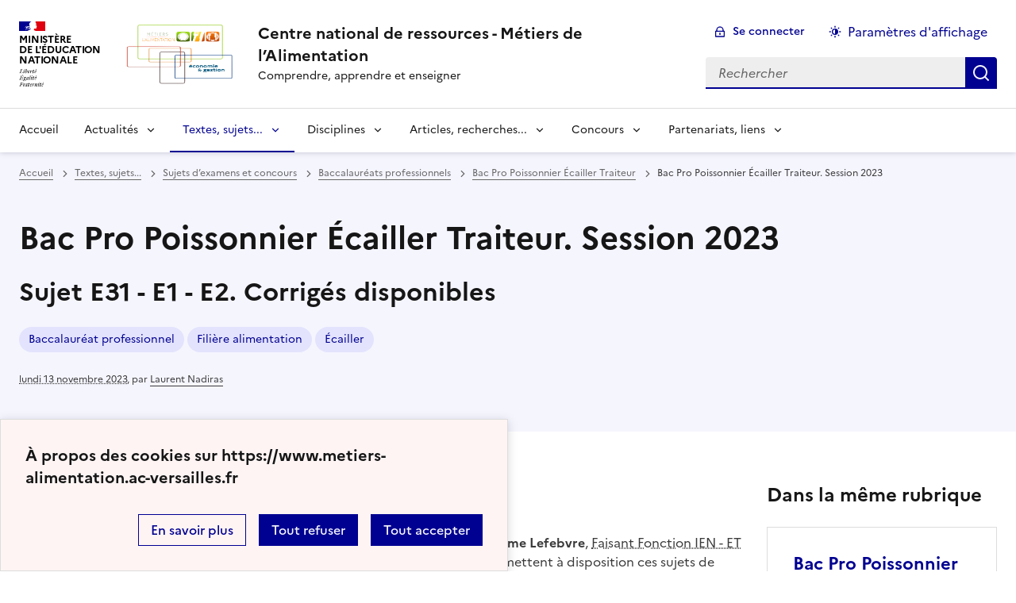

--- FILE ---
content_type: text/html; charset=utf-8
request_url: https://www.metiers-alimentation.ac-versailles.fr/spip.php?article989
body_size: 10469
content:

<!DOCTYPE html>
<html dir="ltr" lang="fr" class="ltr fr no-js" data-fr-scheme="system">
<head>
	<script type='text/javascript'>/*<![CDATA[*/(function(H){H.className=H.className.replace(/\bno-js\b/,'js')})(document.documentElement);/*]]>*/</script>
	<title>Centre national de ressources - Métiers de l'Alimentation - Comprendre, apprendre et enseigner</title>
	<meta name="description" content="Site national de ressources des m&#233;tiers de l&#039;alimentation de l&#039;&#233;ducation nationale. l&#039;actualit&#233; de la fili&#232;re des m&#233;tiers de l&#039;alimentation au service (...)" />
	<meta http-equiv="Content-Type" content="text/html; charset=utf-8" />
<meta name="viewport" content="width=device-width, initial-scale=1" />


<link rel="alternate" type="application/rss+xml" title="Syndiquer tout le site" href="spip.php?page=backend" />


<link rel='stylesheet' href='local/cache-css/869a4ce292687c04efb9c53f79c2bd73.css?1741014952' type='text/css' /><script type="text/javascript">/* <![CDATA[ */
var mediabox_settings={"auto_detect":true,"ns":"box","tt_img":true,"sel_g":"a[type='image\/jpeg'],a[type='image\/png'],a[type='image\/gif']","sel_c":".mediabox,.thickbox","str_ssStart":"Diaporama","str_ssStop":"Arr\u00eater","str_cur":"{current}\/{total}","str_prev":"Pr\u00e9c\u00e9dent","str_next":"Suivant","str_close":"Fermer","str_loading":"Chargement\u2026","str_petc":"Taper \u2019Echap\u2019 pour fermer","str_dialTitDef":"Boite de dialogue","str_dialTitMed":"Affichage d\u2019un media","splash_url":"","lity":{"skin":"_simple-dark","maxWidth":"90%","maxHeight":"90%","minWidth":"400px","minHeight":"","slideshow_speed":"2500","opacite":"0.9","defaultCaptionState":"expanded"}};
/* ]]> */</script>
<!-- insert_head_css -->





<!-- Debut CS -->
<style type="text/css">
<!--/*--><![CDATA[/*><!--*/
/* Pour info : enveloppe_mails = -1 */

/*]]>*/-->
</style>
<!-- Fin CS -->












<script type='text/javascript' src='local/cache-js/c5822cc130058f6ff67734ae3d766a41.js?1741014952'></script>










<!-- insert_head -->







<!-- Debut CS -->
<script type="text/javascript"><!--
var cs_prive=window.location.pathname.match(/\/ecrire\/$/)!=null;
jQuery.fn.cs_todo=function(){return this.not('.cs_done').addClass('cs_done');};
var cs_init = function() {
	/* optimisation : 'IF(1)' */ if(!cs_prive) jQuery("a.spip_out,a.spip_url,a.spip_glossaire",this).attr("target", "_blank"); 
}
if(typeof onAjaxLoad=='function') onAjaxLoad(cs_init);
if(window.jQuery) {
var cs_sel_jQuery='';
var cs_CookiePlugin="prive/javascript/js.cookie.js";
jQuery(document).ready(function(){
	cs_init.apply(document);
});
}
// --></script>

<!-- Fin CS -->

<link rel="alternate" type="application/json+oembed" href="https://www.metiers-alimentation.ac-versailles.fr/oembed.api/?format=json&amp;url=https%3A%2F%2Fwww.metiers-alimentation.ac-versailles.fr%2Fspip.php%3Farticle989" />






<meta name="generator" content="SPIP 4.1.20" />





<meta name="theme-color" content="#000091"><!-- Défini la couleur de thème du navigateur (Safari/Android) -->
<link rel="apple-touch-icon" href="plugins/spip_dsfr/v1.11.0/favicon/apple-touch-icon.png"><!-- 180×180 -->
<link rel="icon" href="plugins/spip_dsfr/v1.11.0/favicon/favicon.svg" type="image/svg+xml">
<link rel="shortcut icon" href="plugins/spip_dsfr/v1.11.0/favicon/favicon.ico" type="image/x-icon"><!-- 32×32 -->
<link rel="manifest" href="plugins/spip_dsfr/v1.11.0/favicon/manifest.webmanifest" crossorigin="use-credentials"></head>

<body class="pas_surlignable page_article ">
<header role="banner" class="fr-header">
    <div class="fr-header__body">
        <div class="fr-container-xl fr-px-3w">
            <div class="fr-header__body-row">
                <div class="fr-header__brand fr-enlarge-link">
                    <div class="fr-header__brand-top">
                        <div class="fr-header__logo">
                            <p class="fr-logo">
                                Ministère<br>de l'éducation<br>nationale
								
                            </p>
                        </div>
						<div class="fr-header__operator">
							<img
	src="IMG/logo/logo_eg_ma_transparent.png?1702300966" class='fr-responsive-img'
	width="1604"
	height="1210" alt='Logo de hr'/>
							<!-- L’alternative de l’image (attribut alt) doit impérativement être renseignée et reprendre le texte visible dans l’image -->
						</div>
                        <div class="fr-header__navbar">
                            <button class="fr-btn--search fr-btn" data-fr-opened="false" aria-controls="modal-866" title="Rechercher">
                                Rechercher
                            </button>
                            <button class="fr-btn--menu fr-btn" data-fr-opened="false" aria-controls="modal-855" aria-haspopup="menu" title="Menu" id="fr-btn-menu-mobile-3">
                                Menu
                            </button>
                        </div>
                    </div>
                    <div class="fr-header__service">
                        <a href="https://www.metiers-alimentation.ac-versailles.fr" title="Accueil - Centre national de ressources - Métiers de l&#8217;Alimentation"   aria-label="revenir à l'accueil du site">
                            <p class="fr-header__service-title">Centre national de ressources - Métiers de l&#8217;Alimentation</p>
                        </a>
                        <p class="fr-header__service-tagline">Comprendre, apprendre et enseigner</p>
                    </div>
                </div>
                <div class="fr-header__tools">
                    <div class="fr-header__tools-links">
                        <ul class="fr-btns-group">
                             <li>
                            <a class="fr-btn fr-fi-lock-line" href="spip.php?page=login&amp;url=spip.php%3Farticle989" aria-label="ouvrir le formulaire de connexion" title="connexion" rel="nofollow">Se connecter</a>
                            </li>
                            
                            
							<li>
								<button class="fr-link fr-fi-theme-fill fr-link--icon-left fr-pt-0" aria-controls="fr-theme-modal" data-fr-opened="false" aria-label="Changer les paramêtres d'affichage" title="Paramètres d'affichage">Paramètres d'affichage</button>
							</li>
                        </ul>
                    </div>
                    <div class="fr-header__search fr-modal" id="modal-866">
                        <div class="fr-container fr-container-lg--fluid">
                            <button class="fr-btn--close fr-btn" aria-controls="modal-866">Fermer</button>
                                <form action="spip.php?page=recherche" method="get">
	<div class="fr-search-bar" id="formulaire_recherche" role="search">
		<input name="page" value="recherche" type="hidden"
/>

		
		<label for="recherche" class="fr-label">Rechercher :</label>
		<input type="search" class="fr-input" size="10" placeholder="Rechercher" name="recherche" id="recherche" accesskey="4" autocapitalize="off" autocorrect="off"
		/><button type="submit" class="fr-btn" value="Rechercher" title="Rechercher" />


</div>
</form>

                        </div>
                    </div>
                </div>
            </div>
        </div>
    </div>
    <div class="fr-header__menu fr-modal" id="modal-855" aria-labelledby="fr-btn-menu-mobile-1">
        <div class="fr-container-xl fr-px-3w">
            <button class="fr-btn--close fr-btn" aria-controls="modal-855">Fermer</button>
            <div class="fr-header__menu-links"></div>
			   <nav class="fr-nav" id="header-navigation" role="navigation" aria-label="Menu principal">
    <ul class="fr-nav__list">
		<li class="fr-nav__item active">
			<a class="fr-nav__link active" href="https://www.metiers-alimentation.ac-versailles.fr" target="_self"   aria-label="revenir à l'accueil du site" title="Accueil">Accueil</a>
		</li>
        
        <li class="fr-nav__item">
            
                <button class="fr-nav__btn" aria-expanded="false" aria-controls="mega-menu-1"  aria-label="Déplier la rubrique Actualités">Actualités</button>
                <div class="fr-collapse fr-mega-menu" id="mega-menu-1" tabindex="-1">
                    <div class="fr-container-xl fr-container--fluid fr-container-lg">
                        <button class="fr-btn--close fr-btn" aria-controls="mega-menu-1">Fermer</button>
                        <div class="fr-grid-row fr-grid-row-lg--gutters">
                            <div class="fr-col-12 fr-col-lg-8 fr-col-offset-lg-4--right fr-mb-4v">
                                <div class="fr-mega-menu__leader">
                                    <h4 class="fr-h4 fr-mb-2v">Actualités</h4>
                                    <p class="fr-hidden fr-unhidden-lg"><p>Les nouvelles de la filière des Métiers de l&#8217;Alimentation</p></p>
                                    <a class="fr-link fr-fi-arrow-right-line fr-link--icon-right fr-link--align-on-content" href="spip.php?rubrique1" aria-label="Ouvrir la rubrique Actualités" title="Voir tout">Voir toute la rubrique</a>
                                </div>
                            </div>
                        
                        <div class="fr-col-12 fr-col-lg-3">
                            <h5 class="fr-mega-menu__category">
                                <a class="fr-nav__link" href="spip.php?rubrique228" target="_self"  aria-label="Ouvrir la rubrique Actualité des lycées et CFA" title="Actualité des lycées et CFA">Actualité des lycées et CFA</a>
                            </h5>
                            
                        </div>
                        
                        </div>
                    </div>
                </div>
            
        </li>
        
        <li class="fr-nav__item">
            
                <button class="fr-nav__btn" aria-expanded="false" aria-controls="mega-menu-222" on aria-current="true" aria-label="Déplier la rubrique Textes, sujets...">Textes, sujets...</button>
                <div class="fr-collapse fr-mega-menu" id="mega-menu-222" tabindex="-1">
                    <div class="fr-container-xl fr-container--fluid fr-container-lg">
                        <button class="fr-btn--close fr-btn" aria-controls="mega-menu-222">Fermer</button>
                        <div class="fr-grid-row fr-grid-row-lg--gutters">
                            <div class="fr-col-12 fr-col-lg-8 fr-col-offset-lg-4--right fr-mb-4v">
                                <div class="fr-mega-menu__leader">
                                    <h4 class="fr-h4 fr-mb-2v">Textes, sujets...</h4>
                                    <p class="fr-hidden fr-unhidden-lg"><p>Dans cet espace vous retrouverez toutes les ressources officielles, les référentiels de certification, les guides d’accompagnement et des sujets d’examen à destination des enseignants de l’enseignement professionnel et technologique de la filière des Métiers de l&#8217;Alimentation.</p></p>
                                    <a class="fr-link fr-fi-arrow-right-line fr-link--icon-right fr-link--align-on-content" href="spip.php?rubrique222" aria-label="Ouvrir la rubrique Textes, sujets..." title="Voir tout">Voir toute la rubrique</a>
                                </div>
                            </div>
                        
                        <div class="fr-col-12 fr-col-lg-3">
                            <h5 class="fr-mega-menu__category">
                                <a class="fr-nav__link" href="spip.php?rubrique61" target="_self"  aria-label="Ouvrir la rubrique Référentiels" title="Référentiels">Référentiels</a>
                            </h5>
                            
                            <ul class="fr-mega-menu__list">
                                
                                <li>
                                    <a class="fr-nav__link" href="spip.php?rubrique67" target="_self"  aria-label="Ouvrir la rubrique Certificats d&#8217;Aptitude Professionnelle" title="Certificats d&#8217;Aptitude Professionnelle">Certificats d&#8217;Aptitude Professionnelle</a>
                                </li>
                                
                                <li>
                                    <a class="fr-nav__link" href="spip.php?rubrique83" target="_self"  aria-label="Ouvrir la rubrique Baccalauréats Professionnels" title="Baccalauréats Professionnels">Baccalauréats Professionnels</a>
                                </li>
                                
                                <li>
                                    <a class="fr-nav__link" href="spip.php?rubrique70" target="_self"  aria-label="Ouvrir la rubrique Certificats de spécialisation" title="Certificats de spécialisation">Certificats de spécialisation</a>
                                </li>
                                
                                <li>
                                    <a class="fr-nav__link" href="spip.php?rubrique69" target="_self"  aria-label="Ouvrir la rubrique Brevet Professionnel" title="Brevet Professionnel">Brevet Professionnel</a>
                                </li>
                                
                                <li>
                                    <a class="fr-nav__link" href="spip.php?rubrique210" target="_self"  aria-label="Ouvrir la rubrique Chef d&#8217;œuvre" title="Chef d&#8217;œuvre">Chef d&#8217;œuvre</a>
                                </li>
                                
                                <li>
                                    <a class="fr-nav__link" href="spip.php?rubrique203" target="_self"  aria-label="Ouvrir la rubrique Cadre de référence des compétences numériques" title="Cadre de référence des compétences numériques">Cadre de référence des compétences numériques</a>
                                </li>
                                

                            </ul>
                            
                        </div>
                        
                        <div class="fr-col-12 fr-col-lg-3">
                            <h5 class="fr-mega-menu__category">
                                <a class="fr-nav__link" href="spip.php?rubrique156" target="_self"  aria-label="Ouvrir la rubrique Guide d&#8217;accompagnement pédagogique" title="Guide d&#8217;accompagnement pédagogique">Guide d&#8217;accompagnement pédagogique</a>
                            </h5>
                            
                            <ul class="fr-mega-menu__list">
                                
                                <li>
                                    <a class="fr-nav__link" href="spip.php?rubrique157" target="_self"  aria-label="Ouvrir la rubrique Certificat d&#8217;Aptitude Professionnelle" title="Certificat d&#8217;Aptitude Professionnelle">Certificat d&#8217;Aptitude Professionnelle</a>
                                </li>
                                
                                <li>
                                    <a class="fr-nav__link" href="spip.php?rubrique159" target="_self"  aria-label="Ouvrir la rubrique Baccalauréats Professionnels" title="Baccalauréats Professionnels">Baccalauréats Professionnels</a>
                                </li>
                                
                                <li>
                                    <a class="fr-nav__link" href="spip.php?rubrique160" target="_self"  aria-label="Ouvrir la rubrique Certificats de spécialistion" title="Certificats de spécialistion">Certificats de spécialistion</a>
                                </li>
                                
                                <li>
                                    <a class="fr-nav__link" href="spip.php?rubrique161" target="_self"  aria-label="Ouvrir la rubrique Brevet Professionnel" title="Brevet Professionnel">Brevet Professionnel</a>
                                </li>
                                
                                <li>
                                    <a class="fr-nav__link" href="spip.php?rubrique164" target="_self"  aria-label="Ouvrir la rubrique Guides de bonnes pratiques" title="Guides de bonnes pratiques">Guides de bonnes pratiques</a>
                                </li>
                                
                                <li>
                                    <a class="fr-nav__link" href="spip.php?rubrique202" target="_self"  aria-label="Ouvrir la rubrique Famille des métiers" title="Famille des métiers">Famille des métiers</a>
                                </li>
                                

                            </ul>
                            
                        </div>
                        
                        <div class="fr-col-12 fr-col-lg-3">
                            <h5 class="fr-mega-menu__category">
                                <a class="fr-nav__link" href="spip.php?rubrique63" target="_self" on aria-current="page" aria-label="Ouvrir la rubrique Sujets d&#8217;examens et concours" title="Sujets d&#8217;examens et concours">Sujets d&#8217;examens et concours</a>
                            </h5>
                            
                            <ul class="fr-mega-menu__list">
                                
                                <li>
                                    <a class="fr-nav__link" href="spip.php?rubrique92" target="_self"  aria-label="Ouvrir la rubrique Certificats d&#8217;Aptitude Professionnelle" title="Certificats d&#8217;Aptitude Professionnelle">Certificats d&#8217;Aptitude Professionnelle</a>
                                </li>
                                
                                <li>
                                    <a class="fr-nav__link" href="spip.php?rubrique146" target="_self" on aria-current="page" aria-label="Ouvrir la rubrique Baccalauréats professionnels" title="Baccalauréats professionnels">Baccalauréats professionnels</a>
                                </li>
                                
                                <li>
                                    <a class="fr-nav__link" href="spip.php?rubrique96" target="_self"  aria-label="Ouvrir la rubrique Certificats de spécialisation" title="Certificats de spécialisation">Certificats de spécialisation</a>
                                </li>
                                
                                <li>
                                    <a class="fr-nav__link" href="spip.php?rubrique153" target="_self"  aria-label="Ouvrir la rubrique Brevet Professionnel" title="Brevet Professionnel">Brevet Professionnel</a>
                                </li>
                                
                                <li>
                                    <a class="fr-nav__link" href="spip.php?rubrique238" target="_self"  aria-label="Ouvrir la rubrique Concours externe et interne du CAPLP et CAER" title="Concours externe et interne du CAPLP et CAER">Concours externe et interne du CAPLP et CAER</a>
                                </li>
                                

                            </ul>
                            
                        </div>
                        
                        <div class="fr-col-12 fr-col-lg-3">
                            <h5 class="fr-mega-menu__category">
                                <a class="fr-nav__link" href="spip.php?rubrique115" target="_self"  aria-label="Ouvrir la rubrique Espace alimentation. Référentiels Bac Pro définitifs avant signature" title="Espace alimentation. Référentiels Bac Pro définitifs avant signature">Espace alimentation. Référentiels Bac Pro définitifs avant signature</a>
                            </h5>
                            
                            <ul class="fr-mega-menu__list">
                                
                                <li>
                                    <a class="fr-nav__link" href="spip.php?rubrique117" target="_self"  aria-label="Ouvrir la rubrique Bac Pro Boulanger - Pâtissier" title="Bac Pro Boulanger - Pâtissier">Bac Pro Boulanger - Pâtissier</a>
                                </li>
                                
                                <li>
                                    <a class="fr-nav__link" href="spip.php?rubrique118" target="_self"  aria-label="Ouvrir la rubrique Bac Pro Boucher - Charcutier - Traiteur" title="Bac Pro Boucher - Charcutier - Traiteur">Bac Pro Boucher - Charcutier - Traiteur</a>
                                </li>
                                
                                <li>
                                    <a class="fr-nav__link" href="spip.php?rubrique119" target="_self"  aria-label="Ouvrir la rubrique Bac Pro Poissonnier - Ecailler - Traiteur" title="Bac Pro Poissonnier - Ecailler - Traiteur">Bac Pro Poissonnier - Ecailler - Traiteur</a>
                                </li>
                                

                            </ul>
                            
                        </div>
                        
                        </div>
                    </div>
                </div>
            
        </li>
        
        <li class="fr-nav__item">
            
                <button class="fr-nav__btn" aria-expanded="false" aria-controls="mega-menu-127"  aria-label="Déplier la rubrique Disciplines">Disciplines</button>
                <div class="fr-collapse fr-mega-menu" id="mega-menu-127" tabindex="-1">
                    <div class="fr-container-xl fr-container--fluid fr-container-lg">
                        <button class="fr-btn--close fr-btn" aria-controls="mega-menu-127">Fermer</button>
                        <div class="fr-grid-row fr-grid-row-lg--gutters">
                            <div class="fr-col-12 fr-col-lg-8 fr-col-offset-lg-4--right fr-mb-4v">
                                <div class="fr-mega-menu__leader">
                                    <h4 class="fr-h4 fr-mb-2v">Disciplines</h4>
                                    <p class="fr-hidden fr-unhidden-lg"><p>Inspirez-vous et profitez de témoignages, d’enquêtes et de ressources proposées pour un accompagnement dans les différentes disciplines.</p></p>
                                    <a class="fr-link fr-fi-arrow-right-line fr-link--icon-right fr-link--align-on-content" href="spip.php?rubrique127" aria-label="Ouvrir la rubrique Disciplines" title="Voir tout">Voir toute la rubrique</a>
                                </div>
                            </div>
                        
                        <div class="fr-col-12 fr-col-lg-3">
                            <h5 class="fr-mega-menu__category">
                                <a class="fr-nav__link" href="spip.php?rubrique43" target="_self"  aria-label="Ouvrir la rubrique Disciplines professionnelles" title="Disciplines professionnelles">Disciplines professionnelles</a>
                            </h5>
                            
                            <ul class="fr-mega-menu__list">
                                
                                <li>
                                    <a class="fr-nav__link" href="spip.php?rubrique77" target="_self"  aria-label="Ouvrir la rubrique Boucherie" title="Boucherie">Boucherie</a>
                                </li>
                                
                                <li>
                                    <a class="fr-nav__link" href="spip.php?rubrique84" target="_self"  aria-label="Ouvrir la rubrique Boulangerie" title="Boulangerie">Boulangerie</a>
                                </li>
                                
                                <li>
                                    <a class="fr-nav__link" href="spip.php?rubrique85" target="_self"  aria-label="Ouvrir la rubrique Charcuterie - Traiteur" title="Charcuterie - Traiteur">Charcuterie - Traiteur</a>
                                </li>
                                
                                <li>
                                    <a class="fr-nav__link" href="spip.php?rubrique193" target="_self"  aria-label="Ouvrir la rubrique Crémerie-Fromagerie" title="Crémerie-Fromagerie">Crémerie-Fromagerie</a>
                                </li>
                                
                                <li>
                                    <a class="fr-nav__link" href="spip.php?rubrique88" target="_self"  aria-label="Ouvrir la rubrique Pâtisserie" title="Pâtisserie">Pâtisserie</a>
                                </li>
                                
                                <li>
                                    <a class="fr-nav__link" href="spip.php?rubrique140" target="_self"  aria-label="Ouvrir la rubrique Poissonnerie" title="Poissonnerie">Poissonnerie</a>
                                </li>
                                
                                <li>
                                    <a class="fr-nav__link" href="spip.php?rubrique194" target="_self"  aria-label="Ouvrir la rubrique Primeur" title="Primeur">Primeur</a>
                                </li>
                                
                                <li>
                                    <a class="fr-nav__link" href="spip.php?rubrique234" target="_self"  aria-label="Ouvrir la rubrique Chocolaterie - Confiserie" title="Chocolaterie - Confiserie">Chocolaterie - Confiserie</a>
                                </li>
                                

                            </ul>
                            
                        </div>
                        
                        <div class="fr-col-12 fr-col-lg-3">
                            <h5 class="fr-mega-menu__category">
                                <a class="fr-nav__link" href="spip.php?rubrique114" target="_self"  aria-label="Ouvrir la rubrique Développement durable" title="Développement durable">Développement durable</a>
                            </h5>
                            
                        </div>
                        
                        <div class="fr-col-12 fr-col-lg-3">
                            <h5 class="fr-mega-menu__category">
                                <a class="fr-nav__link" href="spip.php?rubrique47" target="_self"  aria-label="Ouvrir la rubrique Économie et gestion" title="Économie et gestion">Économie et gestion</a>
                            </h5>
                            
                        </div>
                        
                        <div class="fr-col-12 fr-col-lg-3">
                            <h5 class="fr-mega-menu__category">
                                <a class="fr-nav__link" href="spip.php?rubrique15" target="_self"  aria-label="Ouvrir la rubrique Orientation" title="Orientation">Orientation</a>
                            </h5>
                            
                        </div>
                        
                        <div class="fr-col-12 fr-col-lg-3">
                            <h5 class="fr-mega-menu__category">
                                <a class="fr-nav__link" href="spip.php?rubrique55" target="_self"  aria-label="Ouvrir la rubrique Sciences, hygiène, sécurité et santé" title="Sciences, hygiène, sécurité et santé">Sciences, hygiène, sécurité et santé</a>
                            </h5>
                            
                        </div>
                        
                        </div>
                    </div>
                </div>
            
        </li>
        
        <li class="fr-nav__item">
            
                <button class="fr-nav__btn" aria-expanded="false" aria-controls="mega-menu-223"  aria-label="Déplier la rubrique Articles, recherches...">Articles, recherches...</button>
                <div class="fr-collapse fr-mega-menu" id="mega-menu-223" tabindex="-1">
                    <div class="fr-container-xl fr-container--fluid fr-container-lg">
                        <button class="fr-btn--close fr-btn" aria-controls="mega-menu-223">Fermer</button>
                        <div class="fr-grid-row fr-grid-row-lg--gutters">
                            <div class="fr-col-12 fr-col-lg-8 fr-col-offset-lg-4--right fr-mb-4v">
                                <div class="fr-mega-menu__leader">
                                    <h4 class="fr-h4 fr-mb-2v">Articles, recherches...</h4>
                                    <p class="fr-hidden fr-unhidden-lg"><p>Dans cet espace vous aurez un regard sur le monde de l’éducation, universitaire, les partenariats et un accès à des ressources diverses.</p></p>
                                    <a class="fr-link fr-fi-arrow-right-line fr-link--icon-right fr-link--align-on-content" href="spip.php?rubrique223" aria-label="Ouvrir la rubrique Articles, recherches..." title="Voir tout">Voir toute la rubrique</a>
                                </div>
                            </div>
                        
                        <div class="fr-col-12 fr-col-lg-3">
                            <h5 class="fr-mega-menu__category">
                                <a class="fr-nav__link" href="spip.php?rubrique18" target="_self"  aria-label="Ouvrir la rubrique Regards sur le monde de l&#8217;éducation" title="Regards sur le monde de l&#8217;éducation">Regards sur le monde de l&#8217;éducation</a>
                            </h5>
                            
                            <ul class="fr-mega-menu__list">
                                
                                <li>
                                    <a class="fr-nav__link" href="spip.php?rubrique200" target="_self"  aria-label="Ouvrir la rubrique Lycées et CFA de la filère" title="Lycées et CFA de la filère">Lycées et CFA de la filère</a>
                                </li>
                                
                                <li>
                                    <a class="fr-nav__link" href="spip.php?rubrique230" target="_self"  aria-label="Ouvrir la rubrique IEHCA" title="IEHCA">IEHCA</a>
                                </li>
                                
                                <li>
                                    <a class="fr-nav__link" href="spip.php?rubrique163" target="_self"  aria-label="Ouvrir la rubrique Céreq" title="Céreq">Céreq</a>
                                </li>
                                
                                <li>
                                    <a class="fr-nav__link" href="spip.php?rubrique19" target="_self"  aria-label="Ouvrir la rubrique Accès aux textes officiels" title="Accès aux textes officiels">Accès aux textes officiels</a>
                                </li>
                                
                                <li>
                                    <a class="fr-nav__link" href="spip.php?rubrique139" target="_self"  aria-label="Ouvrir la rubrique Bibliothèque" title="Bibliothèque">Bibliothèque</a>
                                </li>
                                
                                <li>
                                    <a class="fr-nav__link" href="spip.php?rubrique142" target="_self"  aria-label="Ouvrir la rubrique Les Fables de Monsieur Aubrée" title="Les Fables de Monsieur Aubrée">Les Fables de Monsieur Aubrée</a>
                                </li>
                                
                                <li>
                                    <a class="fr-nav__link" href="spip.php?rubrique208" target="_self"  aria-label="Ouvrir la rubrique Campus d&#8217;excellence" title="Campus d&#8217;excellence">Campus d&#8217;excellence</a>
                                </li>
                                

                            </ul>
                            
                        </div>
                        
                        <div class="fr-col-12 fr-col-lg-3">
                            <h5 class="fr-mega-menu__category">
                                <a class="fr-nav__link" href="spip.php?rubrique106" target="_self"  aria-label="Ouvrir la rubrique Ressources" title="Ressources">Ressources</a>
                            </h5>
                            
                            <ul class="fr-mega-menu__list">
                                
                                <li>
                                    <a class="fr-nav__link" href="spip.php?rubrique162" target="_self"  aria-label="Ouvrir la rubrique Ressources Open-Sankoré Pro &amp; OpenBoard" title="Ressources Open-Sankoré Pro &amp; OpenBoard">Ressources Open-Sankoré Pro &amp; OpenBoard</a>
                                </li>
                                
                                <li>
                                    <a class="fr-nav__link" href="spip.php?rubrique28" target="_self"  aria-label="Ouvrir la rubrique QCM et jeux" title="QCM et jeux">QCM et jeux</a>
                                </li>
                                
                                <li>
                                    <a class="fr-nav__link" href="spip.php?rubrique35" target="_self"  aria-label="Ouvrir la rubrique Media" title="Media">Media</a>
                                </li>
                                
                                <li>
                                    <a class="fr-nav__link" href="spip.php?rubrique109" target="_self"  aria-label="Ouvrir la rubrique Design" title="Design">Design</a>
                                </li>
                                
                                <li>
                                    <a class="fr-nav__link" href="spip.php?rubrique149" target="_self"  aria-label="Ouvrir la rubrique Zoom sur ..." title="Zoom sur ...">Zoom sur ...</a>
                                </li>
                                
                                <li>
                                    <a class="fr-nav__link" href="spip.php?rubrique211" target="_self"  aria-label="Ouvrir la rubrique  Eco &amp; Ges" title=" Eco &amp; Ges"> Eco &amp; Ges</a>
                                </li>
                                

                            </ul>
                            
                        </div>
                        
                        <div class="fr-col-12 fr-col-lg-3">
                            <h5 class="fr-mega-menu__category">
                                <a class="fr-nav__link" href="spip.php?rubrique29" target="_self"  aria-label="Ouvrir la rubrique Qualité et produits" title="Qualité et produits">Qualité et produits</a>
                            </h5>
                            
                            <ul class="fr-mega-menu__list">
                                
                                <li>
                                    <a class="fr-nav__link" href="spip.php?rubrique197" target="_self"  aria-label="Ouvrir la rubrique Signes de qualité des produits" title="Signes de qualité des produits">Signes de qualité des produits</a>
                                </li>
                                
                                <li>
                                    <a class="fr-nav__link" href="spip.php?rubrique198" target="_self"  aria-label="Ouvrir la rubrique Les produits en vidéo" title="Les produits en vidéo">Les produits en vidéo</a>
                                </li>
                                

                            </ul>
                            
                        </div>
                        
                        <div class="fr-col-12 fr-col-lg-3">
                            <h5 class="fr-mega-menu__category">
                                <a class="fr-nav__link" href="spip.php?rubrique201" target="_self"  aria-label="Ouvrir la rubrique Continuité pédagogique" title="Continuité pédagogique">Continuité pédagogique</a>
                            </h5>
                            
                            <ul class="fr-mega-menu__list">
                                
                                <li>
                                    <a class="fr-nav__link" href="spip.php?rubrique31" target="_self"  aria-label="Ouvrir la rubrique Numérique éducatif" title="Numérique éducatif">Numérique éducatif</a>
                                </li>
                                
                                <li>
                                    <a class="fr-nav__link" href="spip.php?rubrique2" target="_self"  aria-label="Ouvrir la rubrique Liens" title="Liens">Liens</a>
                                </li>
                                

                            </ul>
                            
                        </div>
                        
                        </div>
                    </div>
                </div>
            
        </li>
        
        <li class="fr-nav__item">
            
                <button class="fr-nav__btn" aria-expanded="false" aria-controls="mega-menu-196"  aria-label="Déplier la rubrique Concours">Concours</button>
                <div class="fr-collapse fr-mega-menu" id="mega-menu-196" tabindex="-1">
                    <div class="fr-container-xl fr-container--fluid fr-container-lg">
                        <button class="fr-btn--close fr-btn" aria-controls="mega-menu-196">Fermer</button>
                        <div class="fr-grid-row fr-grid-row-lg--gutters">
                            <div class="fr-col-12 fr-col-lg-8 fr-col-offset-lg-4--right fr-mb-4v">
                                <div class="fr-mega-menu__leader">
                                    <h4 class="fr-h4 fr-mb-2v">Concours</h4>
                                    <p class="fr-hidden fr-unhidden-lg"><p>Les concours de la filière de formation</p></p>
                                    <a class="fr-link fr-fi-arrow-right-line fr-link--icon-right fr-link--align-on-content" href="spip.php?rubrique196" aria-label="Ouvrir la rubrique Concours" title="Voir tout">Voir toute la rubrique</a>
                                </div>
                            </div>
                        
                        <div class="fr-col-12 fr-col-lg-3">
                            <h5 class="fr-mega-menu__category">
                                <a class="fr-nav__link" href="spip.php?rubrique89" target="_self"  aria-label="Ouvrir la rubrique Concours MOF" title="Concours MOF">Concours MOF</a>
                            </h5>
                            
                        </div>
                        
                        <div class="fr-col-12 fr-col-lg-3">
                            <h5 class="fr-mega-menu__category">
                                <a class="fr-nav__link" href="spip.php?rubrique241" target="_self"  aria-label="Ouvrir la rubrique WorldSkills" title="WorldSkills">WorldSkills</a>
                            </h5>
                            
                        </div>
                        
                        <div class="fr-col-12 fr-col-lg-3">
                            <h5 class="fr-mega-menu__category">
                                <a class="fr-nav__link" href="spip.php?rubrique205" target="_self"  aria-label="Ouvrir la rubrique Concours MAF" title="Concours MAF">Concours MAF</a>
                            </h5>
                            
                        </div>
                        
                        <div class="fr-col-12 fr-col-lg-3">
                            <h5 class="fr-mega-menu__category">
                                <a class="fr-nav__link" href="spip.php?rubrique199" target="_self"  aria-label="Ouvrir la rubrique Trophées de l&#8217;excellence Boulangerie Pâtisserie" title="Trophées de l&#8217;excellence Boulangerie Pâtisserie">Trophées de l&#8217;excellence Boulangerie Pâtisserie</a>
                            </h5>
                            
                        </div>
                        
                        <div class="fr-col-12 fr-col-lg-3">
                            <h5 class="fr-mega-menu__category">
                                <a class="fr-nav__link" href="spip.php?rubrique192" target="_self"  aria-label="Ouvrir la rubrique Concours &#171;&nbsp;La BOUL&#8217;PAT DES LYCÉES&nbsp;&#187;" title="Concours &#171;&nbsp;La BOUL&#8217;PAT DES LYCÉES&nbsp;&#187;">Concours &#171;&nbsp;La BOUL&#8217;PAT DES LYCÉES&nbsp;&#187;</a>
                            </h5>
                            
                        </div>
                        
                        <div class="fr-col-12 fr-col-lg-3">
                            <h5 class="fr-mega-menu__category">
                                <a class="fr-nav__link" href="spip.php?rubrique229" target="_self"  aria-label="Ouvrir la rubrique Championnat de France du Dessert - Cultures Sucre" title="Championnat de France du Dessert - Cultures Sucre">Championnat de France du Dessert - Cultures Sucre</a>
                            </h5>
                            
                        </div>
                        
                        <div class="fr-col-12 fr-col-lg-3">
                            <h5 class="fr-mega-menu__category">
                                <a class="fr-nav__link" href="spip.php?rubrique240" target="_self"  aria-label="Ouvrir la rubrique Championnat de France de la cuisine du végétal" title="Championnat de France de la cuisine du végétal">Championnat de France de la cuisine du végétal</a>
                            </h5>
                            
                        </div>
                        
                        <div class="fr-col-12 fr-col-lg-3">
                            <h5 class="fr-mega-menu__category">
                                <a class="fr-nav__link" href="spip.php?rubrique151" target="_self"  aria-label="Ouvrir la rubrique Je filme le métier qui me plaît" title="Je filme le métier qui me plaît">Je filme le métier qui me plaît</a>
                            </h5>
                            
                        </div>
                        
                        <div class="fr-col-12 fr-col-lg-3">
                            <h5 class="fr-mega-menu__category">
                                <a class="fr-nav__link" href="spip.php?rubrique233" target="_self"  aria-label="Ouvrir la rubrique Concours du meilleur croissant au beurre d’Isigny" title="Concours du meilleur croissant au beurre d’Isigny">Concours du meilleur croissant au beurre d’Isigny</a>
                            </h5>
                            
                        </div>
                        
                        <div class="fr-col-12 fr-col-lg-3">
                            <h5 class="fr-mega-menu__category">
                                <a class="fr-nav__link" href="spip.php?rubrique206" target="_self"  aria-label="Ouvrir la rubrique Devenir enseignant" title="Devenir enseignant">Devenir enseignant</a>
                            </h5>
                            
                        </div>
                        
                        </div>
                    </div>
                </div>
            
        </li>
        
        <li class="fr-nav__item">
            
                <button class="fr-nav__btn" aria-expanded="false" aria-controls="mega-menu-225"  aria-label="Déplier la rubrique Partenariats, liens">Partenariats, liens</button>
                <div class="fr-collapse fr-mega-menu" id="mega-menu-225" tabindex="-1">
                    <div class="fr-container-xl fr-container--fluid fr-container-lg">
                        <button class="fr-btn--close fr-btn" aria-controls="mega-menu-225">Fermer</button>
                        <div class="fr-grid-row fr-grid-row-lg--gutters">
                            <div class="fr-col-12 fr-col-lg-8 fr-col-offset-lg-4--right fr-mb-4v">
                                <div class="fr-mega-menu__leader">
                                    <h4 class="fr-h4 fr-mb-2v">Partenariats, liens</h4>
                                    <p class="fr-hidden fr-unhidden-lg"><p>Dans cet espace vous aurez un regard sur le monde professionnel, les partenariats et des liens vers les centres de ressources de l’enseignement technologique et professionnel en économie-gestion.</p></p>
                                    <a class="fr-link fr-fi-arrow-right-line fr-link--icon-right fr-link--align-on-content" href="spip.php?rubrique225" aria-label="Ouvrir la rubrique Partenariats, liens" title="Voir tout">Voir toute la rubrique</a>
                                </div>
                            </div>
                        
                        <div class="fr-col-12 fr-col-lg-3">
                            <h5 class="fr-mega-menu__category">
                                <a class="fr-nav__link" href="spip.php?rubrique32" target="_self"  aria-label="Ouvrir la rubrique Regards sur le monde professionnel " title="Regards sur le monde professionnel ">Regards sur le monde professionnel </a>
                            </h5>
                            
                            <ul class="fr-mega-menu__list">
                                
                                <li>
                                    <a class="fr-nav__link" href="spip.php?rubrique40" target="_self"  aria-label="Ouvrir la rubrique Marché International de Rungis" title="Marché International de Rungis">Marché International de Rungis</a>
                                </li>
                                
                                <li>
                                    <a class="fr-nav__link" href="spip.php?rubrique82" target="_self"  aria-label="Ouvrir la rubrique Nestlé Professional" title="Nestlé Professional">Nestlé Professional</a>
                                </li>
                                

                            </ul>
                            
                        </div>
                        
                        <div class="fr-col-12 fr-col-lg-3">
                            <h5 class="fr-mega-menu__category">
                                <a class="fr-nav__link" href="spip.php?rubrique38" target="_self"  aria-label="Ouvrir la rubrique Partenariats" title="Partenariats">Partenariats</a>
                            </h5>
                            
                            <ul class="fr-mega-menu__list">
                                
                                <li>
                                    <a class="fr-nav__link" href="spip.php?rubrique80" target="_self"  aria-label="Ouvrir la rubrique CNIEL - Collective des Produits Laitiers" title="CNIEL - Collective des Produits Laitiers">CNIEL - Collective des Produits Laitiers</a>
                                </li>
                                
                                <li>
                                    <a class="fr-nav__link" href="spip.php?rubrique79" target="_self"  aria-label="Ouvrir la rubrique Cultures sucre" title="Cultures sucre">Cultures sucre</a>
                                </li>
                                
                                <li>
                                    <a class="fr-nav__link" href="spip.php?rubrique191" target="_self"  aria-label="Ouvrir la rubrique Lactalis - Président professionnel" title="Lactalis - Président professionnel">Lactalis - Président professionnel</a>
                                </li>
                                
                                <li>
                                    <a class="fr-nav__link" href="spip.php?rubrique219" target="_self"  aria-label="Ouvrir la rubrique CGAD" title="CGAD">CGAD</a>
                                </li>
                                
                                <li>
                                    <a class="fr-nav__link" href="spip.php?rubrique171" target="_self"  aria-label="Ouvrir la rubrique Cafés Malongo" title="Cafés Malongo">Cafés Malongo</a>
                                </li>
                                
                                <li>
                                    <a class="fr-nav__link" href="spip.php?rubrique204" target="_self"  aria-label="Ouvrir la rubrique CNBPF" title="CNBPF">CNBPF</a>
                                </li>
                                

                            </ul>
                            
                        </div>
                        
                        <div class="fr-col-12 fr-col-lg-3">
                            <h5 class="fr-mega-menu__category">
                                <a class="fr-nav__link" href="spip.php?rubrique226" target="_self"  aria-label="Ouvrir la rubrique Ressources de l’enseignement technologique et professionnel en Économie &amp; Gestion" title="Ressources de l’enseignement technologique et professionnel en Économie &amp; Gestion">Ressources de l’enseignement technologique et professionnel en Économie &amp; Gestion</a>
                            </h5>
                            
                        </div>
                        
                        </div>
                    </div>
                </div>
            
        </li>
        
    </ul>
</nav> 
			
        </div>
    </div>
</header>
<main id="main" role="main" class="fr-pb-6w">

	<section class="fr-acticle-header fr-background-alt--blue-france">
		<div class="fr-container-xl ">

			<nav role="navigation" class="fr-breadcrumb" aria-label="vous êtes ici :">
				<button class="fr-breadcrumb__button" aria-expanded="false" aria-controls="breadcrumb-1">Voir le fil d’Ariane</button>
				<div class="fr-collapse" id="breadcrumb-1">
					<ol class="fr-breadcrumb__list">
						<li><a class="fr-breadcrumb__link" title="Accueil du site" aria-label="revenir à l'accueil du site"  href="https://www.metiers-alimentation.ac-versailles.fr/">Accueil</a></li>
						
						<li><a class="fr-breadcrumb__link" title="Textes, sujets..." href="spip.php?rubrique222" aria-label="ouvrir la rubrique Textes, sujets..." >Textes, sujets...</a>
						</li>
						
						<li><a class="fr-breadcrumb__link" title="Sujets d&#8217;examens et concours" href="spip.php?rubrique63" aria-label="ouvrir la rubrique Sujets d&#8217;examens et concours" >Sujets d’examens et concours</a>
						</li>
						
						<li><a class="fr-breadcrumb__link" title="Baccalauréats professionnels" href="spip.php?rubrique146" aria-label="ouvrir la rubrique Baccalauréats professionnels" >Baccalauréats professionnels</a>
						</li>
						
						<li><a class="fr-breadcrumb__link" title="Bac Pro Poissonnier Écailler Traiteur" href="spip.php?rubrique188" aria-label="ouvrir la rubrique Bac Pro Poissonnier Écailler Traiteur" >Bac Pro Poissonnier Écailler Traiteur</a>
						</li>
						
						<li><a class="fr-breadcrumb__link" aria-current="page">Bac Pro Poissonnier Écailler Traiteur. Session 2023</a></li>
					</ol>
				</div>
			</nav>
			
			<h1 class="fr-h1 ">Bac Pro Poissonnier Écailler Traiteur. Session 2023</h1>
			<h2 class="">Sujet E31 - E1 - E2. Corrigés disponibles</h2>

			
			<p>
		
			<a aria-label="ouvrir le mot clé Baccalauréat professionnel" title="Baccalauréat professionnel" href="spip.php?mot27" class="fr-tag">Baccalauréat professionnel</a>
		
			<a aria-label="ouvrir le mot clé Filière alimentation" title="Filière alimentation" href="spip.php?mot45" class="fr-tag">Filière alimentation</a>
		
			<a aria-label="ouvrir le mot clé Écailler" title="Écailler" href="spip.php?mot56" class="fr-tag">Écailler</a>
		
	</p>
			<p class="fr-text--xs"><abbr class="published" title="2023-11-13T11:03:07Z">lundi 13 novembre 2023</abbr><span class="sep">, </span><span class="auteurs">par  <span class="vcard author"><a class="url fn spip_in" href="spip.php?auteur42">Laurent Nadiras</a></span></span></p>
			
			</div>

	</section>
	<div class="fr-container-xl fr-mt-8w">
		<div class="fr-grid-row fr-grid-row--gutters">


			<!-- Colonne affichage principal -->
			<div class="fr-col-12 fr-col-md-8 fr-col-lg-9">
				<div class=""><h2 class="spip">Présentation</h2>
<p>Une contribution de <strong>Serge Mathoux</strong>, <abbr title="Inspecteur de l&#039;&#201;ducation Nationale &#201;conomie et Gestion">IEN-EG</abbr> de l&#8217;académie de Lyon et de <strong>Guillaume Lefebvre</strong>, <abbr title="Inspecteur de l&#039;&#201;ducation nationale - Enseignement Technique">Faisant Fonction IEN - ET</abbr> économie-gestion en charge de la filière alimentation, de l&#8217;académie de Lille qui mettent à disposition ces sujets de baccalauréat professionnel Poissonnier Écailler Traiteur.</p>
<p>Les académies de Lyon et de Lille sont responsables des sujets du baccalauréat professionnel Poissonnier Écailler Traiteur sous la direction de <strong>Dominique Catoir</strong>, <abbr title="Inspecteur g&#233;n&#233;ral de l&#039;&#201;ducation nationale, du sport et de la recherche">IGSR</abbr> du groupe économie et gestion, en charge de la filière des métiers de l&#8217;alimentation au niveau national.</p>
<p>Les annales de ces sujets vous sont aujourd&#8217;hui proposées pour être exploitées intégralement ou partiellement à des fins pédagogiques uniquement.</p>
<p><strong>Avant toute demande d&#8217;éléments de corrigés,<br class='manualbr' />lire cet article&nbsp;: &#171;&nbsp;<a href="spip.php?article286" class='spip_in'>Demandes de corrigés et envoi des documents.</a>&nbsp;&#187;</strong></p>
<p>Les éléments de corrigés sont disponibles sur demande pour les enseignants et formateurs relevant du Ministère de l&#8217;Éducation nationale exerçant sur les niveaux concernés qui enverront leur demande via leur adresse académique ou de CFA&nbsp;: <strong><a href="spip.php?auteur42" class='spip_in' title="Lors de votre demande merci de pr&#233;ciser votre &#233;tablissement d&#039;enseignement.">écrire au webmestre</a></strong>.</p>
<h2 class="spip">Épreuve E31 - Environnement économique, juridique et management</h2><div class='spip_document_5611 spip_document spip_documents spip_document_file spip_documents_center spip_document_center spip_document_avec_legende'
  data-legende-len="83" data-legende-lenx="xx"
>
<figure class="spip_doc_inner">
<a href="IMG/pdf/bac_pro_poissonnier_e_cailler_traiteur._e31__sujet_2023.pdf"
	class=" spip_doc_lien" title='PDF - 1.7 Mo'
	type="application/pdf"><img src='plugins-dist/medias/prive/vignettes/pdf.svg' width='64' height='64' alt='' /></a>
<figcaption class='spip_doc_legende'>
	<div class='spip_doc_titre  '><strong>Bac Pro Poissonnier Écailler Traiteur. E31. Sujet
</strong></div>
	<div class='spip_doc_descriptif  '>La marée Gaudoise
</div>
	<div class='spip_doc_credits  '>Serge Mathoux
</div>
</figcaption></figure>
</div></br>
<h2 class="spip">Épreuve E1 - Épreuve Technologique et Scientifique</h2><div class='spip_document_5707 spip_document spip_documents spip_document_file spip_documents_center spip_document_center spip_document_avec_legende'
  data-legende-len="81" data-legende-lenx="xx"
>
<figure class="spip_doc_inner">
<a href="IMG/pdf/bcp_pet_e1-_idee_halles_-_sujet.pdf"
	class=" spip_doc_lien" title='PDF - 798.4 ko'
	type="application/pdf"><img src='plugins-dist/medias/prive/vignettes/pdf.svg' width='64' height='64' alt='' /></a>
<figcaption class='spip_doc_legende'>
	<div class='spip_doc_titre  '><strong>Bac Pro Poissonnier Écailler Traiteur. E1. Sujet
</strong></div>
	<div class='spip_doc_descriptif  '>Idée-Halles
</div>
	<div class='spip_doc_credits  '>Guillaume Lefebvre
</div>
</figcaption></figure>
</div></br>
<h2 class="spip">Épreuve&nbsp;: E2 – U21 Pratique professionnelle</h2><div class='spip_document_5708 spip_document spip_documents spip_document_file spip_documents_center spip_document_center spip_document_avec_legende'
  data-legende-len="69" data-legende-lenx="xx"
>
<figure class="spip_doc_inner">
<a href="IMG/pdf/bcp-pet-e2__23-108-sujet.pdf"
	class=" spip_doc_lien" title='PDF - 129.2 ko'
	type="application/pdf"><img src='plugins-dist/medias/prive/vignettes/pdf.svg' width='64' height='64' alt='' /></a>
<figcaption class='spip_doc_legende'>
	<div class='spip_doc_titre  '><strong>Bac Pro Poissonnier Écailler Traiteur. E2. Sujet
</strong></div>
	
	<div class='spip_doc_credits  '>Guillaume Lefebvre
</div>
</figcaption></figure>
</div>
</br>
<h2 class="spip">Liens</h2>
<p><span class="spip-puce ltr"><b>–</b></span>&nbsp;<a href="spip.php?article226" class='spip_in'>Référentiel Baccalauréat Professionnel. Poissonnier - Écailler - Traiteur</a>
<br /><span class="spip-puce ltr"><b>–</b></span>&nbsp;<a href="spip.php?rubrique159" class='spip_in'>Baccalauréats Professionnels</a> - Repères et grilles</p></div>

				
				

				
				

				

				
				<a href="#forum" name="forum" id="forum"></a>				


			</div><!-- Fin Colonne affichage principal -->




			<!-- Colonne affichage autres articles -->
			<div class="fr-col-12 fr-col-md-4 fr-col-lg-3">

				
				
					<h4>Dans la même rubrique</h4>
						<div class="fr-grid-row fr-grid-row--gutters">
							
								<div class="fr-col-12 fr-col-sm-6 fr-col-md-12">
									<div class="fr-card fr-enlarge-link">
		<div class="fr-card__body">
			<div class="fr-card__content">
				<h3 class="fr-card__title">
					<a aria-describedby="Sujet E31 - Corrigé disponible" aria-label="Ouvrir l'article Bac Pro Poissonnier Écailler Traiteur. Session 2025" title="Bac Pro Poissonnier Écailler Traiteur. Session 2025" href="spip.php?article1207">Bac Pro Poissonnier Écailler Traiteur. Session 2025</a>
				</h3>
				<p class="fr-card__desc">Sujet E31 - Corrigé disponible</p>
				

			</div>
		</div>
		
	</div>								</div>
							
								<div class="fr-col-12 fr-col-sm-6 fr-col-md-12">
									<div class="fr-card fr-enlarge-link">
		<div class="fr-card__body">
			<div class="fr-card__content">
				<h3 class="fr-card__title">
					<a aria-describedby="Sujet E1 - E2. Corrigés disponibles" aria-label="Ouvrir l'article Bac Pro Poissonnier Écailler Traiteur. Session 2024" title="Bac Pro Poissonnier Écailler Traiteur. Session 2024" href="spip.php?article1090">Bac Pro Poissonnier Écailler Traiteur. Session 2024</a>
				</h3>
				<p class="fr-card__desc">Sujet E1 - E2. Corrigés disponibles</p>
				

			</div>
		</div>
		
	</div>								</div>
							
								<div class="fr-col-12 fr-col-sm-6 fr-col-md-12">
									<div class="fr-card fr-enlarge-link">
		<div class="fr-card__body">
			<div class="fr-card__content">
				<h3 class="fr-card__title">
					<a aria-describedby="Sujet E31. Corrigés disponibles" aria-label="Ouvrir l'article Bac Pro Poissonnier Écailler Traiteur. Session 2022" title="Bac Pro Poissonnier Écailler Traiteur. Session 2022" href="spip.php?article854">Bac Pro Poissonnier Écailler Traiteur. Session 2022</a>
				</h3>
				<p class="fr-card__desc">Sujet E31. Corrigés disponibles</p>
				

			</div>
		</div>
		
	</div>								</div>
							
								<div class="fr-col-12 fr-col-sm-6 fr-col-md-12">
									<div class="fr-card fr-enlarge-link">
		<div class="fr-card__body">
			<div class="fr-card__content">
				<h3 class="fr-card__title">
					<a aria-describedby="Épreuve E31. Éléments de corrigés disponibles" aria-label="Ouvrir l'article Bac Pro Poissonnier Écailler Traiteur. Session 2020" title="Bac Pro Poissonnier Écailler Traiteur. Session 2020" href="spip.php?article735">Bac Pro Poissonnier Écailler Traiteur. Session 2020</a>
				</h3>
				<p class="fr-card__desc">Épreuve E31. Éléments de corrigés disponibles</p>
				

			</div>
		</div>
		
	</div>								</div>
							
								<div class="fr-col-12 fr-col-sm-6 fr-col-md-12">
									<div class="fr-card fr-enlarge-link">
		<div class="fr-card__body">
			<div class="fr-card__content">
				<h3 class="fr-card__title">
					<a aria-describedby="Épreuve E31" aria-label="Ouvrir l'article Bac Pro Poissonnier Écailler Traiteur. Session 2019" title="Bac Pro Poissonnier Écailler Traiteur. Session 2019" href="spip.php?article642">Bac Pro Poissonnier Écailler Traiteur. Session 2019</a>
				</h3>
				<p class="fr-card__desc">Épreuve E31</p>
				

			</div>
		</div>
		
	</div>								</div>
							
								<div class="fr-col-12 fr-col-sm-6 fr-col-md-12">
									<div class="fr-card fr-enlarge-link">
		<div class="fr-card__body">
			<div class="fr-card__content">
				<h3 class="fr-card__title">
					<a aria-describedby="Sujets et éléments de corrigés disponibles" aria-label="Ouvrir l'article Session 2017. Bac Pro poissonnier Écailler Traiteur" title="Session 2017. Bac Pro poissonnier Écailler Traiteur" href="spip.php?article559">Session 2017. Bac Pro poissonnier Écailler Traiteur</a>
				</h3>
				<p class="fr-card__desc">Sujets et éléments de corrigés disponibles</p>
				

			</div>
		</div>
		
	</div>								</div>
							
						</div>
				

			</div>


		</div>
	</div>


</main>

<!-- footer avec partenaires -->
<footer class="fr-footer fr-pb-3w" role="contentinfo" id="footer-1060">
    <div class="fr-container-xl fr-px-3w">
        <div class="fr-footer__body">
            <div class="fr-footer__brand fr-enlarge-link">
                <a href="https://www.metiers-alimentation.ac-versailles.fr" title="Retour à l’accueil"   aria-label="Revenir à l'accueil du site">
                    <p class="fr-logo">
                        Ministère<br>de l'éducation<br>nationale
                    </p>
                </a>
            </div>
            <div class="fr-footer__content">
                <p class="fr-footer__content-desc"> 2006 - 2026 Centre national de ressources - Métiers de l&#8217;Alimentation</p>
                <ul class="fr-footer__content-list">
                    
                    <li class="fr-footer__content-item">
                        <a class="fr-footer__content-link" target="_blank" href="https://www.hotellerie-restauration.ac-versailles.fr/" title="Ouvrir le site Centre national de ressources Hôtellerie - Restauration"   aria-label="ouvrir le site Centre national de ressources Hôtellerie - Restauration">Centre national de ressources Hôtellerie - Restauration</a>
                    </li>
                    
                    <li class="fr-footer__content-item">
                        <a class="fr-footer__content-link" target="_blank" href="http://fiches.hotellerie-restauration.ac-versailles.fr/" title="Ouvrir le site Centre national de ressources - Fiches techniques interactives"   aria-label="ouvrir le site Centre national de ressources - Fiches techniques interactives">Centre national de ressources - Fiches techniques interactives</a>
                    </li>
                    
                    <li class="fr-footer__content-item">
                        <a class="fr-footer__content-link" target="_blank" href="https://webtv.hotellerie-restauration.ac-versailles.fr/" title="Ouvrir le site WebTV Hôtellerie Restauration - Alimentation"   aria-label="ouvrir le site WebTV Hôtellerie Restauration - Alimentation">WebTV Hôtellerie Restauration - Alimentation</a>
                    </li>
                    
                    <li class="fr-footer__content-item">
                        <a class="fr-footer__content-link" target="_blank" href="https://tourisme.ac-versailles.fr/" title="Ouvrir le site Centre national de ressources </br> Tourisme"   aria-label="ouvrir le site Centre national de ressources </br> Tourisme">Centre national de ressources </br> Tourisme</a>
                    </li>
                    
                </ul>
            </div>
        </div>
        <div class="fr-footer__bottom">
            <ul class="fr-footer__bottom-list">
                <li class="fr-footer__bottom-item">
                    <a class="fr-footer__bottom-link" href="spip.php?page=plan"  title="Plan du site" aria-label="ouvrir le plan du site">Plan du site</a>
                </li>
				 
				<li class="fr-footer__bottom-item">
					<a class="fr-footer__bottom-link" href="spip.php?page=contact"  title="Contact" aria-label="ouvrir le formulaire de contact">Nous contacter</a>
				</li>
				
                <li class="fr-footer__bottom-item">
                    <a class="fr-footer__bottom-link" href="#">Accessibilité : non conforme</a>
                </li>
                <li class="fr-footer__bottom-item">
                    <a class="fr-footer__bottom-link" href="spip.php?page=mentions"  title="Mentions" aria-label="voir les mentions légales">Mentions légales</a>
                </li>
                 <li class="fr-footer__bottom-item"><a class="fr-footer__bottom-link" href="spip.php?page=donnees"  title="Utilisation de mes données" aria-label="Voir l'utilisation des données personnelles">Données personnelles</a></li>
                  <li class="fr-footer__bottom-item"><button class="fr-footer__bottom-link" data-fr-opened="false" aria-controls="fr-consent-modal">Gestion des cookies</button></li>
				<li class="fr-footer__bottom-item">
					<button class="fr-footer__bottom-link fr-fi-theme-fill fr-link--icon-left" aria-controls="fr-theme-modal" data-fr-opened="false">Paramètres d'affichage</button>
				</li>
            </ul>
			
        </div>
    </div>
</footer>
  <dialog id="fr-consent-modal" class="fr-modal" role="dialog" aria-labelledby="fr-consent-modal-title">
    <div class="fr-container fr-container--fluid fr-container-md">
        <div class="fr-grid-row fr-grid-row--center">
            <div class="fr-col-12 fr-col-md-10 fr-col-lg-8">
                <div class="fr-modal__body">
                    <div class="fr-modal__header">
                        <button class="fr-btn--close fr-btn" aria-controls="fr-consent-modal">Fermer</button>
                    </div>
                    <div class="fr-modal__content">
                        <h1 id="fr-consent-modal-title" class="fr-modal__title">
                            Détails sur la gestion des cookies
                        </h1>
                        <p>Ce site utilise des Cookies pour comptabiliser les visites. Cette mémorisation se fait de manière anonyme et locale.</p>
<p>En poursuivant la navigation, vous acceptez l’utilisation de ces cookies.</p></div>
                </div>
            </div>
        </div>
    </div>
</dialog>


<dialog id="fr-theme-modal" class="fr-modal" role="dialog" aria-labelledby="fr-theme-modal-title">
	<div class="fr-container fr-container--fluid fr-container-md">
		<div class="fr-grid-row fr-grid-row--center">
			<div class="fr-col-12 fr-col-md-8 ">
				<div class="fr-modal__body">
					<div class="fr-modal__header">
						<button class="fr-link--close fr-link" aria-controls="fr-theme-modal">Fermer</button>
					</div>
					<div class="fr-modal__content">
						<h1 id="fr-theme-modal-title" class="fr-modal__title">
							Paramètres d’affichage
						</h1>
						<p>Choisissez un thème pour personnaliser l’apparence du site.</p>
						<div class="fr-grid-row fr-grid-row--gutters">
							<div class="fr-col">
								<div id="fr-display" class="fr-form-group fr-display">
									<div class="fr-form-group">
										<fieldset class="fr-fieldset">
											<div class="fr-fieldset__content">
												<div class="fr-radio-group fr-radio-rich">
													<input value="light" type="radio" id="fr-radios-theme-light" name="fr-radios-theme">
													<label class="fr-label" for="fr-radios-theme-light">Thème clair
													</label>
													<div class="fr-radio-rich__img" data-fr-inject-svg>
														<img src="plugins/spip_dsfr/v1.11.0/img/light.svg" alt="">
														<!-- L’alternative de l’image (attribut alt) doit rester vide car l’image est illustrative et ne doit pas être restituée aux technologies d’assistance -->
													</div>
												</div>
												<div class="fr-radio-group fr-radio-rich">
													<input value="dark" type="radio" id="fr-radios-theme-dark" name="fr-radios-theme">
													<label class="fr-label" for="fr-radios-theme-dark">Thème sombre
													</label>
													<div class="fr-radio-rich__img" data-fr-inject-svg>
														<img src="plugins/spip_dsfr/v1.11.0/img/dark.svg" alt="">
														<!-- L’alternative de l’image (attribut alt) doit rester vide car l’image est illustrative et ne doit pas être restituée aux technologies d’assistance -->
													</div>
												</div>
												<div class="fr-radio-group fr-radio-rich">
													<input value="system" type="radio" id="fr-radios-theme-system" name="fr-radios-theme">
													<label class="fr-label" for="fr-radios-theme-system">Système
														<span class="fr-hint-text">Utilise les paramètres système.</span>
													</label>
													<div class="fr-radio-rich__img" data-fr-inject-svg>
														<img src="plugins/spip_dsfr/v1.11.0/img/system.svg" alt="">
														<!-- L’alternative de l’image (attribut alt) doit rester vide car l’image est illustrative et ne doit pas être restituée aux technologies d’assistance -->
													</div>
												</div>
											</div>
										</fieldset>
									</div>
								</div>

							</div>
							<div class="fr-col">
								<div id="fr-display2" class="fr-form-group fr-display">
									<div class="fr-form-group">
										<fieldset class="fr-fieldset">
											<div class="fr-fieldset__content">
												<div class="fr-radio-group fr-radio-rich">
													<input value="light" type="radio" id="fr-radios-dyslexic-non" name="fr-radios-dyslexic"
																												checked
																											>
													<label class="fr-label marianne" for="fr-radios-dyslexic-non">Police Marianne
													</label>
													<div class="fr-radio-rich__img" data-fr-inject-svg>
														<h1 class="fr-text-center fr-width-100 fr-mt-2w marianne">AB</h1>
														<!-- L’alternative de l’image (attribut alt) doit rester vide car l’image est illustrative et ne doit pas être restituée aux technologies d’assistance -->
													</div>
												</div>
												<div class="fr-radio-group fr-radio-rich">
													<input value="dark" type="radio" id="fr-radios-dyslexic-oui" name="fr-radios-dyslexic"
																										>
													<label class="fr-label dyslexic" for="fr-radios-dyslexic-oui">Police OpenDyslexic
													</label>
													<div class="fr-radio-rich__img" data-fr-inject-svg>
														<h1 class="fr-text-center fr-width-100 fr-mt-2w dyslexic">AB</h1>
														<!-- L’alternative de l’image (attribut alt) doit rester vide car l’image est illustrative et ne doit pas être restituée aux technologies d’assistance -->
													</div>
												</div>

											</div>
										</fieldset>
									</div>
								</div>

							</div>
						</div>
					</div>
				</div>
			</div>
		</div>
	</div>
</dialog>


<script>
	$('table').removeClass('spip');
</script>

</body>

<script type="module" src="plugins/spip_dsfr/v1.11.0/dsfr/dsfr.module.min.js"></script>
<script type="text/javascript" nomodule src="plugins/spip_dsfr/v1.11.0/dsfr/dsfr.nomodule.min.js"></script>

<script>
    document.getElementById('fr-radios-dyslexic-oui').onclick = function(){
        console.log("OpenDislexic");
        document.getElementsByTagName('body')[0].classList.add("dyslexic");
        Cookies.set("daneVersaillesDyslexic",  "oui", { expires: 15 });

    }

    document.getElementById('fr-radios-dyslexic-non').onclick = function(){
        console.log("Marianne");
        document.getElementsByTagName('body')[0].classList.remove('dyslexic');
        Cookies.set("daneVersaillesDyslexic",  "non", { expires: 15 });

    }
</script>

<script>
    // Scroll to top button appear
    jQuery(document).on('scroll', function() {
        var scrollDistance = $(this).scrollTop();
        if (scrollDistance > 100) {
            $('#backtToTop').removeClass('fr-display-none');
        } else {
            $('#backtToTop').addClass('fr-display-none');
        }
    });



</script>

</html>

